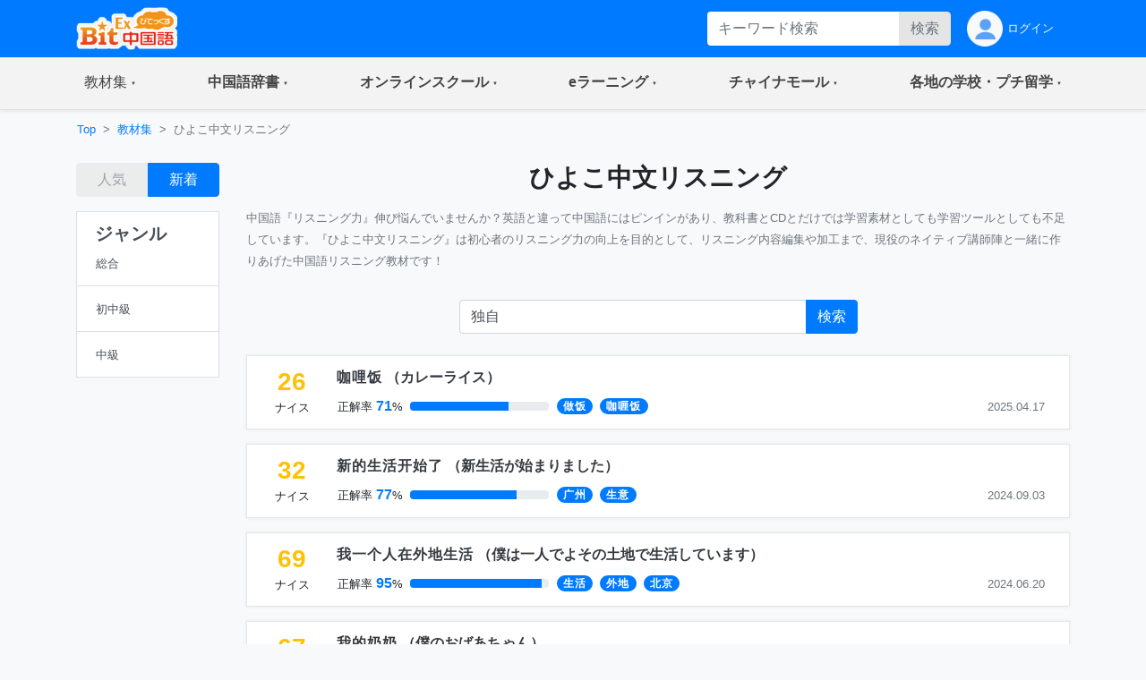

--- FILE ---
content_type: text/html;charset=utf-8
request_url: https://bitex-cn.com/?m=material&a=lowerhearingindex&search=Y&searchkeyword=%E7%8B%AC%E8%87%AA
body_size: 76790
content:
<!doctype html>
<html lang="ja">
<head>
  <meta charset="utf-8">
  <meta name="viewport" content="width=device-width, initial-scale=1, shrink-to-fit=no">
  <meta name="keywords" content="中国語,リスニング,ヒアリング,聞き流し,初心者,ひよこ中文リスニング">
  <meta name="Description" content="中国語『リスニング力』伸び悩んでいませんか？英語と違って中国語にはピンインがあり、教科書とCDだけでは学習素材としても学習ツールとしても不足しています。『ひよこ中文リスニング』は初心者のリスニング力の向上を目的として、リスニング内容編集や加工まで、現役のネイティブ講師陣と一緒に作りあげた中国語リスニング教材です！">
  <link rel="stylesheet" href="/Public/bootstrap-4.6.0/css/bootstrap.min.css">
  <link rel="stylesheet" href="/Public/css/bitex2022.css?v=20250819">
  <link rel="stylesheet" href="/Public/bootstrap-icons/bootstrap-icons.css">
  <script src="/Public/js/jquery/jquery-3.7.1.min.js"></script>
  <script src="/Public/bootstrap-4.6.0/js/bootstrap.bundle.min.js"></script>
  <script src="/Public/js/functions.js?v=20251015"></script>
  <title>ひよこ中文リスニング | 教材・文法集 - BitEx中国語</title>
<!-- Google tag (gtag.js) -->
<script async src="https://www.googletagmanager.com/gtag/js?id=G-6NFH8ZC44C"></script>
<script>
  window.dataLayer = window.dataLayer || [];
  function gtag(){dataLayer.push(arguments);}
  gtag('js', new Date());

  gtag('config', 'G-6NFH8ZC44C');
</script>
</head>
<body class="bg-light bg-content">
<!-- ヘッダー部 -->
<header>
  <!-- 最上部メニュー -->
  <nav class="nav navbar-dark bg-primary small">
    <div class="container-md d-flex justify-content-between">
    <!-- ロゴ -->
    <div class="">
      <a class="" href="./"><img class="img-fluid h-auto py-2" src="/Public/img2022/bitex-logo-h48.png" alt="びてっくす中国語"></a>
    </div>
    <div class="d-md-none text-center">
      <div class="float-right h-100">
        <table class="h-100">
          <tr>
            <td>
              <button class="navbar-toggler w-100 px-1" type="button" data-toggle="modal" data-target="#modal_topmenu" aria-controls="modal_topmenu" aria-expanded="false" aria-label="Modal navigation">
                <span class="navbar-toggler-icon"></span>
              </button>
              </td>
          </tr>
        </table>
      </div>
      <div class="float-right h-100">
        <table class="h-100">
          <tr>
            <td>
              <a href="" class="nav-link text-light" id="accountbtn_m" data-toggle="dropdown" aria-haspopup="true" aria-expanded="false">
                <table class="h-100">
                  <tr>
                    <td class="myicon"><img class="img-fluid" src="/Public/img2022/mypage_icon.png" alt="icon"/></td>
                  </tr>
                </table>
              </a>
              <!-- モバイル用　ドロップダウン -->
              <div class="dropdown-menu rounded-0 p-0 m-0 w-75" aria-labelledby="accountbtn_m">
<div class="p-1">
  <div class="px-1 py-2">
    <a href="./?m=index&a=login" class="px-1 text-dark">ログイン</a>
  </div>
</div>
              </div>
            <!-- end:モバイル用ドロップダウン -->

            </td>
          </tr>
        </table>
      </div>
    </div>
    <div class="d-none d-md-flex justify-content-right">
      <div class="">
<form method="get" class="form-inline h-100 py-1 float-right">
<input type="hidden" name="m" value="dic" />
<input type="hidden" name="a" value="search" />
          <div class="input-group w-100">
              <input name="dickeyword" class="form-control py-0 border-0" type="text" placeholder="キーワード検索">
            <div class="input-group-append">
              <button class="btn btn-secondary text-secondary py-0" type="submit">検索</button>
            </div>
          </div>
<input type="hidden" name="search" value="Y" />
<input type="hidden" name="showorder" value="" />
</form>
      </div>
      <div class="">
        <table class="h-100">
          <tr>
            <td>
              <a href="./?m=index&a=login" class="nav-link text-light h-100 py-0">
                <table class="h-100">
                  <tr>
                    <td class="myicon"><img class="img-fluid" src="/Public/img2022/mypage_icon.png" alt="icon"/></td>
                    <td class="pl-1">
ログイン
                    
                    </td>
                  </tr>
                </table>
              </a>
            </td>
          </tr>
        </table>
        
      </div>
    </div>
  </div>
  </nav>

  <!-- 右からのモーダル -->
  <div class="modal fade modal-right" id="modal_topmenu" tabindex="-1" role="dialog" aria-labelledby="modal_topmenu" aria-hidden="true">
    <div class="modal-dialog dialog-height-right" role="document">
      <div class="modal-content">
        <div class="modal-body p-0">

          <ul class="list-group list-group-flush">
            <li class="list-group-item p-0">
              <a class="nav-link px-3 py-3 text-dark" href="./"><span>トップページ</span></a>
            </li>
            <li class="list-group-item dropdown p-0">
              <a class="nav-link px-3 py-3 text-dark d-flex justify-content-between mytoggle" data-toggle="collapse" href="#collap_material" role="button" aria-expanded="false" aria-controls="collap_material">
                  <span>
                    教材・文法集
                  </span>
                <span class="sr-only">(current)</span>
              </a>
              <div class="collapse" id="collap_material">
                <div class="list-group list-group-flush">
                  <a class="list-group-item text-dark px-4 border-top" href="./?m=material&a=dailyindex">中国語会話</a>
                  <a class="list-group-item text-dark px-4" href="./?m=material&a=newshearingindex">リスニング「時事中文」</a>
                  <a class="list-group-item text-dark px-4" href="./?m=material&a=lowerhearingindex">ひよこ中文リスニング</a>
                  <a class="list-group-item text-dark px-4" href="./?m=material&a=songindex">中国語歌詞</a>
                  <a class="list-group-item text-dark px-4" href="./?m=material&a=grammarindex">中国語文法大全</a>
                  <a class="list-group-item text-dark px-4" href="./?m=essay">初めての超短文</a>
                  <a class="list-group-item text-dark px-4" href="./?m=material&a=specialindex">特集</a>
                </div>
              </div>
            </li>
            <li class="list-group-item p-0">
              <a class="nav-link px-3 py-3 text-dark d-flex justify-content-between mytoggle" data-toggle="collapse" href="#collap_dic" role="button" aria-expanded="false" aria-controls="collap_dic">
                <span>中国語辞書</span>
              </a>
              <div class="collapse" id="collap_dic">
                <div class="list-group list-group-flush">
                  <a class="list-group-item text-dark"href="./?m=dic">中国語辞書</a>
                  <a class="list-group-item text-dark"href="./?m=dic&a=duoyin">多音字学習辞書</a>
                  <a class="list-group-item text-dark"href="./?m=dic&a=simword">簡体字·繁体字対照表</a>
                  <a class="list-group-item text-dark"href="./?m=dic&a=cncalendar">中国の祝日・連休</a>
                  <a class="list-group-item text-dark"href="./?m=dic&a=fangyi&typeid=1">医療用語（常用編）</a>
                  <a class="list-group-item text-dark"href="./?m=dic&a=fangyi&typeid=2">新型コロナウイルス関連用語</a>
                </div>
              </div>
            </li>
            <li class="list-group-item p-0">
              <a class="nav-link px-3 py-3 text-dark d-flex justify-content-between mytoggle" data-toggle="collapse" href="#collapse_studyonline" role="button" aria-expanded="false" aria-controls="collapse_studyonline">
                <span>オンラインスクール</span>
              </a>
              <div class="collapse" id="collapse_studyonline">
                <div class="list-group list-group-flush">
                  <a class="list-group-item text-dark" href="./?m=studyonline">オンラインスクール</a>
                  <a class="list-group-item text-dark" href="./?m=studyonline&a=skill">担任制・講師</a>
                  <a class="list-group-item text-dark" href="./?m=studyonline&a=curriculum">教材・カリキュラム</a>
                  <a class="list-group-item text-dark" href="./?m=studyonline&a=introwithteacher">学習メソッド</a>
                  <a class="list-group-item text-dark" href="./?m=studyonline&a=price">料金プラン</a>
                  <a class="list-group-item text-dark" href="./?m=studyonline&a=flow">受講までの流れ</a>
                  <a class="list-group-item text-dark" href="./?m=studyonline&a=search">レッスン予約</a>
                  <a class="list-group-item text-dark" href="./?m=studyonline&a=levelintro">学習レベル表</a>
                  <a class="list-group-item text-dark" href="./?m=studyonline&a=company">法人研修サービス</a>
                  <a class="list-group-item text-dark" href="./?m=social">学習メモplus</a>
                  <a class="list-group-item text-dark" href="./?m=index&a=help">よくあるご質問</a>
                  <a class="list-group-item text-dark" href="./?m=teacheronline">网校教师招聘</a>
               </div>
              </div>
            </li>

            <li class="list-group-item p-0">
              <a class="nav-link px-3 py-3 text-dark d-flex justify-content-between mytoggle" data-toggle="collapse" href="#collapse_smachu" role="button" aria-expanded="false" aria-controls="collapse_smachu">
                <span>eラーニング</span>
              </a>
              <div class="collapse" id="collapse_smachu">
                <div class="list-group list-group-flush">
                  <a class="list-group-item text-dark" href="./?m=smachu">スマチュTOP</a>
                  <a class="list-group-item text-dark" href="./?m=smachu&a=mainguide">チュートリアル</a>
                  <a class="list-group-item text-dark" href="./?m=smachu&a=intro">メソッド</a>
                  <a class="list-group-item text-dark" href="./?m=smachu&a=myplan">ログイン</a>
               </div>
              </div>
            </li>
            <li class="list-group-item p-0">
              <a class="nav-link px-3 py-3 text-dark d-flex justify-content-between mytoggle" data-toggle="collapse" href="#collapse_shop" role="button" aria-expanded="false" aria-controls="collapse_shop">
                <span>チャイナモール</span>
              </a>
              <div class="collapse" id="collapse_shop">
                <div class="list-group list-group-flush">
                  <a class="list-group-item text-dark" href="./?m=shop">チャイナモール</a>
                  <a class="list-group-item text-dark" href="./?m=shop&a=productlist&producttypeid=1">レッスンチケット</a>
                  <a class="list-group-item text-dark" href="./?m=shop&a=productlist&producttypeid=2">入門&初級教材</a>
                  <a class="list-group-item text-dark" href="./?m=shop&a=productlist&producttypeid=3">中級教材</a>
                  <a class="list-group-item text-dark" href="./?m=shop&a=productlist&producttypeid=4">上級教材</a>
                  <a class="list-group-item text-dark" href="./?m=shop&a=productlist&producttypeid=5">中国現代文学</a>
                  <a class="list-group-item text-dark" href="./?m=shop&a=productlist&producttypeid=6">中国語翻訳版</a>
                  <a class="list-group-item text-dark" href="./?m=shop&a=productlist&producttypeid=7">子ども中国語</a>
                  <a class="list-group-item text-dark" href="./?m=shop&a=productlist&producttypeid=9">CD・DVD</a>
                  <a class="list-group-item text-dark" href="./?m=shop&a=productlist&producttypeid=10">HSK検定</a>
                </div>
              </div>
            </li>
            <li class="list-group-item p-0">
              <a class="nav-link px-3 py-3 text-dark d-flex justify-content-between mytoggle" data-toggle="collapse" href="#collapse_studyabroad" role="button" aria-expanded="false" aria-controls="collapse_studyabroad">
                <span>各地の学校・プチ留学</span>
              </a>
              <div class="collapse" id="collapse_studyabroad">
                <div class="list-group list-group-flush">
                  <a href="./?m=studyabroad" class="list-group-item text-dark">各地の学校・プチ留学</a>
                  <a href="./?m=studyabroad&a=nagoyaindex" class="list-group-item text-dark">名古屋校</a>
                  <a href="./?m=studyabroad&a=ikbindex" class="list-group-item text-dark">池袋校</a>
                  <a href="./?m=studyabroad&a=pandaindex" class="list-group-item text-dark">杭州校</a>
                  <a href="./?m=studyabroad&a=hzindex" class="list-group-item text-dark">杭州プチ留学</a>
                  <a href="./?m=studyabroad&a=shindex" class="list-group-item text-dark">上海プチ留学</a>
                </div>
              </div>
            </li>
          </ul>
        </div>
      </div>
    </div>
  </div>

  <!-- ナビゲーションバー  グローバルナビ1-->
  <nav class="navbar navbar-expand-md navbar-light bg-light border-bottom p-0 shadow-sm">
    <div class="container p-0">
      <div class="collapse navbar-collapse" id="navbarNavDropdown">
        <ul class="navbar-nav w-100 justify-content-between">
          <li class="nav-item dropdown">
            <a class="nav-link px-4 py-3 mytoggle-gmenu" href="#" id="navbarDropdownMenuLink_material" role="button"
              data-toggle="dropdown" aria-haspopup="true" aria-expanded="false">
                <span class="">教材集</span><span class="sr-only">(current)</span>
            </a>
            <div class="dropdown-menu rounded-0 p-0" aria-labelledby="navbarDropdownMenuLink_material">
              <span class="dropdown-item font-weight-bold text-primary bg-light border-bottom pl-3 py-2">教材・文法集</span>
              <a class="dropdown-item border-bottom py-2" href="./?m=material&a=dailyindex">中国語会話</a>
              <a class="dropdown-item border-bottom py-2" href="./?m=material&a=newshearingindex">リスニング「時事中文」</a>
              <a class="dropdown-item border-bottom py-2" href="./?m=material&a=lowerhearingindex">ひよこ中文リスニング</a>
              <a class="dropdown-item border-bottom py-2" href="./?m=material&a=songindex">中国語歌詞</a>
              <a class="dropdown-item border-bottom py-2" href="./?m=material&a=grammarindex">中国語文法大全</a>
              <a class="dropdown-item border-bottom py-2" href="./?m=essay">初めての超短文</a>
              <a class="dropdown-item border-bottom py-2" href="./?m=material&a=specialindex">特集</a>
            </div>
          </li>
           <li class="nav-item dropdown">
            <a class="nav-link px-4 py-3 mytoggle-gmenu" href="#" id="navbarDropdownMenuLink_dic" role="button"
              data-toggle="dropdown" aria-haspopup="true" aria-expanded="false">
                <span class="font-weight-bold">中国語辞書</span><span class="sr-only">(current)</span>
            </a>
            <div class="dropdown-menu rounded-0 p-0" aria-labelledby="navbarDropdownMenuLink_dic">
              <a class="dropdown-item border-bottom py-2" href="./?m=dic">中国語辞書</a>
              <a class="dropdown-item border-bottom py-2" href="./?m=dic&a=duoyin">多音字学習辞書</a>
              <a class="dropdown-item border-bottom py-2" href="./?m=dic&a=simword">簡体字·繁体字対照表</a>
              <a class="dropdown-item border-bottom py-2" href="./?m=dic&a=cncalendar">中国の祝日・連休</a>
              <a class="dropdown-item border-bottom py-2" href="./?m=dic&a=fangyi&typeid=1">医療用語（常用編）</a>
              <a class="dropdown-item border-bottom py-2" href="./?m=dic&a=fangyi&typeid=2">新型コロナウイルス関連用語</a>
            </div>
          </li>
           <li class="nav-item dropdown">
            <a class="nav-link px-4 py-3 mytoggle-gmenu" href="#" id="navbarDropdownMenuLink_studyonline" role="button"
              data-toggle="dropdown" aria-haspopup="true" aria-expanded="false">
                <span class="font-weight-bold">オンラインスクール</span><span class="sr-only">(current)</span>
            </a>
            <div class="dropdown-menu rounded-0 p-0" aria-labelledby="navbarDropdownMenuLink_studyonline">
              <a class="dropdown-item border-bottom py-2" href="./?m=studyonline">オンラインスクール</a>
              <a class="dropdown-item border-bottom py-2" href="./?m=studyonline&a=skill">担任制・講師</a>
              <a class="dropdown-item border-bottom py-2" href="./?m=studyonline&a=curriculum">教材・カリキュラム</a>
              <a class="dropdown-item border-bottom py-2" href="./?m=studyonline&a=introwithteacher">学習メソッド</a>
              <a class="dropdown-item border-bottom py-2" href="./?m=studyonline&a=price">料金プラン</a>
              <a class="dropdown-item border-bottom py-2" href="./?m=studyonline&a=flow">受講までの流れ</a>
              <a class="dropdown-item border-bottom py-2" href="./?m=studyonline&a=search">レッスン予約</a>
              <a class="dropdown-item border-bottom py-2" href="./?m=studyonline&a=levelintro">学習レベル表</a>
              <a class="dropdown-item border-bottom py-2" href="./?m=studyonline&a=company">法人研修サービス</a>
              <a class="dropdown-item border-bottom py-2" href="./?m=social">学習メモplus</a>
              <a class="dropdown-item border-bottom py-2" href="./?m=index&a=help">よくあるご質問</a>
              <a class="dropdown-item border-bottom py-2" href="./?m=teacheronline">网校教师招聘</a>
            </div>
          </li>
           <li class="nav-item dropdown">
            <a class="nav-link px-4 py-3 mytoggle-gmenu" href="#" id="navbarDropdownMenuLink_smachu" role="button"
              data-toggle="dropdown" aria-haspopup="true" aria-expanded="false">
                <span class="font-weight-bold">eラーニング</span><span class="sr-only">(current)</span>
            </a>
            <div class="dropdown-menu rounded-0 p-0" aria-labelledby="navbarDropdownMenuLink_smachu">
                <a class="dropdown-item border-bottom py-2" href="./?m=smachu">スマチュTOP</a>
                <a class="dropdown-item border-bottom py-2" href="./?m=smachu&a=mainguide">チュートリアル</a>
                <a class="dropdown-item border-bottom py-2" href="./?m=smachu&a=intro">メソッド</a>
                <a class="dropdown-item border-bottom py-2" href="./?m=smachu&a=myplan">ログイン</a>
            </div>
          </li>
           <li class="nav-item dropdown">
            <a class="nav-link px-4 py-3 mytoggle-gmenu" href="#" id="navbarDropdownMenuLink_shop" role="button"
              data-toggle="dropdown" aria-haspopup="true" aria-expanded="false">
                <span class="font-weight-bold">チャイナモール</span><span class="sr-only">(current)</span>
            </a>
            <div class="dropdown-menu rounded-0 p-0" aria-labelledby="navbarDropdownMenuLink_shop">
              <a class="dropdown-item border-bottom py-2" href="./?m=shop">チャイナモール</a>
              <a class="dropdown-item border-bottom py-2" href="./?m=shop&a=productlist&producttypeid=1">レッスンチケット</a>
              <a class="dropdown-item border-bottom py-2" href="./?m=shop&a=productlist&producttypeid=2">入門&初級教材</a>
              <a class="dropdown-item border-bottom py-2" href="./?m=shop&a=productlist&producttypeid=3">中級教材</a>
              <a class="dropdown-item border-bottom py-2" href="./?m=shop&a=productlist&producttypeid=4">上級教材</a>
              <a class="dropdown-item border-bottom py-2" href="./?m=shop&a=productlist&producttypeid=5">中国現代文学</a>
              <a class="dropdown-item border-bottom py-2" href="./?m=shop&a=productlist&producttypeid=6">中国語翻訳版</a>
              <a class="dropdown-item border-bottom py-2" href="./?m=shop&a=productlist&producttypeid=7">子ども中国語</a>
              <a class="dropdown-item border-bottom py-2" href="./?m=shop&a=productlist&producttypeid=9">CD・DVD</a>
              <a class="dropdown-item border-bottom py-2" href="./?m=shop&a=productlist&producttypeid=10">HSK検定</a>
            </div>
          </li>
           <li class="nav-item dropdown">
            <a class="nav-link px-4 py-3 mytoggle-gmenu" href="#" id="navbarDropdownMenuLink_studyabroad" role="button"
              data-toggle="dropdown" aria-haspopup="true" aria-expanded="false">
                <span class="font-weight-bold">各地の学校・プチ留学</span><span class="sr-only">(current)</span>
            </a>
            <div class="dropdown-menu rounded-0 p-0" aria-labelledby="navbarDropdownMenuLink_studyabroad">
              <a class="dropdown-item border-bottom py-2" href="./?m=studyabroad">各地の学校・プチ留学</a>
              <a class="dropdown-item border-bottom py-2" href="./?m=studyabroad&a=nagoyaindex">名古屋校</a>
              <a class="dropdown-item border-bottom py-2" href="./?m=studyabroad&a=ikbindex">池袋校</a>
              <a class="dropdown-item border-bottom py-2" href="./?m=studyabroad&a=pandaindex">杭州校</a>
              <a class="dropdown-item border-bottom py-2" href="./?m=studyabroad&a=hzindex">杭州プチ留学</a>
              <a class="dropdown-item border-bottom py-2" href="./?m=studyabroad&a=shindex">上海プチ留学</a>
             </div>
          </li>
        </ul>
      </div>
    </div>
  </nav>
</header>
  <div class="container-md p-0">
    <!-- パンくずリスト -->
    <ol class="d-none d-md-flex breadcrumb mb-0 bg-md-content small">
      <li class="breadcrumb-item"><a href="./">Top</a></li>
      <li class="breadcrumb-item"><a href="./?m=material">教材集</a></li>
      <li class="breadcrumb-item active">ひよこ中文リスニング</li>
    </ol>
    <!-- md以上、ジャンルカラム -->
    <div class="row w-100 mx-0">
  <div class="d-none d-md-block col-md-3 col-lg-2 py-3">
    <div class="row pb-3">
      <div class="col-md-12 text-center">
        <div class="btn-group w-100">
          <button type="button" class="btn btn-secondary text-secondary disabled" onclick="location.href='./?m=material&a=lowerhearingindex&lowerhearinglevel=&search=Y&searchkeyword=独自&showorder=hot'">人気</button>
          <button type="button" class="btn btn-primary" onclick="location.href='./?m=material&a=lowerhearingindex&lowerhearinglevel=&search=Y&searchkeyword=独自'">新着</button>
        </div>
      </div>
    </div>
    <div class="row">
      <div class="col-12">
        <div class="list-group text-dark rounded-0">
          <a href="./?m=material&a=lowerhearingindex" class="list-group-item list-group-item-action">
            <h5 class="font-weight-bold">ジャンル</h5>
            <table class="w-100">
              <tr>
                <td>
                  <small>総合</small>
                </td>
                <td class="text-right text-primary"></td>
              </tr>
            </table>
          </a>
          <a href="./?m=material&a=lowerhearingindex&lowerhearinglevel=1" class="list-group-item list-group-item-action">
            <table class="w-100">
              <tr>
                <td>
                  <small>初中級</small>
                </td>
                <td class="text-right text-primary"></td>
              </tr>
            </table>
          </a>
          <a href="./?m=material&a=lowerhearingindex&lowerhearinglevel=2" class="list-group-item list-group-item-action">
            <table class="w-100">
              <tr>
                <td>
                  <small>中級</small>
                </td>
                <td class="text-right text-primary"></td>
              </tr>
            </table>
          </a>
        </div>
      </div>
    </div>
  </div>
      <div class="col-12 col-md-9 col-lg-10 px-0">

        <!-- メイン部 -->
        <main class="">

          <!-- セクション1 -->
          <section class="row w-100 pt-3 mx-0 bg-white bg-md-content border-bottom border-md-0">
            <div class="col-12">

              <!-- バナー -->
              <h3 class="text-center font-weight-bold">ひよこ中文リスニング</h3>

              <p class="text-secondary py-2"><small>中国語『リスニング力』伸び悩んでいませんか？英語と違って中国語にはピンインがあり、教科書とCDとだけでは学習素材としても学習ツールとしても不足しています。『ひよこ中文リスニング』は初心者のリスニング力の向上を目的として、リスニング内容編集や加工まで、現役のネイティブ講師陣と一緒に作りあげた中国語リスニング教材です！</small></p>
            </div>
            <div class="col-12">
<form method="get">
<input type="hidden" name="m" value="material" />
<input type="hidden" name="a" value="lowerhearingindex" />
                <div class="row w-100 mx-0 pb-3 pb-md-0 pt-0 pt-md-2">
                  <div class="col-12 d-flex justify-content-center">
                    <div class="input-group w-lg-50 px-md-0">
                      <input name="searchkeyword" class="form-control py-0 pr-0" type="text" placeholder="ひよこ中文リスニング" value="独自">
                      <div class="input-group-append">
                        <button class="btn btn-primary text-white py-0" type="submit">
                          <span class="d-md-none">
                            <i class="bi bi-search"></i>
                          </span>
                          <span class="d-none d-md-inline">検索</span>
                        </button>
                      </div>
                    </div>
                  </div>
                </div>
<input type="hidden" name="search" value="Y" />
</form>
             </div>
         </section>
          <section class="row w-100 mx-0 bg-white bg-md-light border-bottom border-md-0">
<div class="col-12">
  <div class="d-md-none">
    <div class="row py-2">
      <div class="col-12 d-flex justify-content-between">
        <div class="w-50">
          <button class="btn btn-link dropdown-toggle pl-0 font-weight-bold" type="button" id="dropdownMenuButton" data-toggle="modal" data-target="#exampleModal2">ジャンル</button>
          <div class="modal fade" id="exampleModal2" tabindex="-1" aria-labelledby="exampleModal2Label" aria-hidden="true">
            <div class="modal-dialog">
              <div class="modal-content">
                <div class="modal-header py-1 justify-content-end">
                  <div class="d-block">
                    <button type="button" class="btn btn-link pr-0" data-dismiss="modal" aria-label="Close">
                      <span class="text-primary">閉じる</span>
                    </button>
                  </div>
                </div>
                <div class="modal-body p-0 list-group list-group-flush">
                  <div class="list-group-item">
                    <a class="d-block text-dark small font-weight-bold" href="./?m=material&a=lowerhearingindex">
                      <table class="w-100 h-100">
                        <tr>
                          <td>
                            <span>すべてのジャンル(総合)</span>
                          </td>
                          <td class="text-right text-primary"></td>
                        </tr>
                      </table>
                    </a>
                  </div>
                  <div class="list-group-item">
                    <a class="text-dark small font-weight-bold" href="./?m=material&a=lowerhearingindex&lowerhearinglevel=1">
                      <table class="w-100 h-100">
                        <tr>
                          <td>
                            <span>初中級</span>
                          </td>
                          <td class="text-right text-primary"></td>
                        </tr>
                      </table>
                    </a>
                  </div>
                  <div class="list-group-item">
                    <a class="text-dark small font-weight-bold" href="./?m=material&a=lowerhearingindex&lowerhearinglevel=2">
                      <table class="w-100 h-100">
                        <tr>
                          <td>
                            <span>中級</span>
                          </td>
                          <td class="text-right text-primary"></td>
                        </tr>
                      </table>
                    </a>
                  </div>
                </div>
              </div>
            </div>
          </div>
        </div>
        <div class="text-right w-50">
          <div class="btn-group w-75">
  <button type="button" class="btn btn-secondary text-secondary disabled" onclick="location.href='./?m=material&a=lowerhearingindex&lowerhearinglevel=&search=Y&searchkeyword=独自&showorder=hot'">人気</button>
  <button type="button" class="btn btn-primary" onclick="location.href='./?m=material&a=lowerhearingindex&lowerhearinglevel=&search=Y&searchkeyword=独自'">新着</button>
          </div>
        </div>
      </div>
    </div>
  </div>
</div>
          </section>
          <section class="row w-100 mx-0 py-2">
            <div class="col-12">
              <div class="border rounded bg-white border-md-0 bg-md-transparent mt-2 shadow-sm-sp">
                <div class="border-0 border-md bg-tansparent bg-md-white my-0 my-md-3 shadow-sm-pc">
                  <table class="table table-borderless m-0 ">
                    <tbody>
                      <tr>
                        <td class="text-center px-4" width="100">
                          <div>
                            <h3 class="font-weight-bold text-warning m-0">26</h3>
                            <small>ナイス</small>
                          </div>
                        </td>
                        <td class="align-middle pl-0">
                          <div class="d-flex align-content-between flex-wrap">
                            <div class="font-weight-bold w-100 pb-1"><a class="text-dark" href="./?m=material&a=lowerhearingdetail&lowerhearingid=1056"><span class="zh_font" lang="zh">咖哩饭</span> （<span class="">カレーライス</span>）</a></div>
                            <div class="row w-100 pt-1">
                              <div class="col-12 col-md-9 pr-0">
                                <div class="row px-3">
                                  <div class="col-12 col-md-7 col-lg-5 px-0">
                                    <table class="w-100 h-100">
                                      <tr>
                                        <td class="p-0 align-middle text-nowrap">
                                          <small>正解率</small><span class="font-weight-bold text-primary pl-1">71</span><small>%</small>
                                        </td>
                                        <td class="p-0 w-100 pl-2 pr-0 pr-md-2 align-middle">
                                          <div class="progress">
                                            <div class="progress-bar h-100" role="progressbar" style="width: 71%" aria-valuenow="71" aria-valuemin="0" aria-valuemax="100"></div>
                                          </div>
                                        </td>
                                      </tr>
                                    </table>
                                  </div>
                                  <div class="col-12 col-md-5 col-lg-7 px-0 mt-1 mt-md-0">
                                    <table class="h-100">
                                      <tr>
                                        <td class="h-100 p-0 d-flex align-items-center">
	<a class="d-block h-100 mr-2 d-flex align-items-center" href="./?m=material&a=lowerhearingindex&search=Y&searchkeyword=%E5%81%9A%E9%A5%AD"><span class="badge badge-pill badge-primary d-block zh_font" lang="zh">做饭</span></a>
	<a class="d-block h-100 mr-2 d-flex align-items-center" href="./?m=material&a=lowerhearingindex&search=Y&searchkeyword=%E5%92%96%E5%96%B1%E9%A5%AD"><span class="badge badge-pill badge-primary d-block zh_font" lang="zh">咖喱饭</span></a>
                                        </td>
                                      </tr>
                                    </table>
                                  </div>
                                </div>
                              </div>
                              <div class="col-12 col-md-3 pr-0 text-right">
                                <small class="text-secondary">2025.04.17</small>
                              </div>
                            </div>
                          </div>
                        </td>
                        <td class="d-md-none align-middle pl-1">
                          <a href="./?m=material&a=lowerhearingdetail&lowerhearingid=1056" class="svg_arrow"></a> 
                        </td>
                      </tr>
                    </tbody>
                  </table>
                </div>
                <div class="d-block d-md-none border-top bg-white mx-2 p-0"></div>
                <div class="border-0 border-md bg-tansparent bg-md-white my-0 my-md-3 shadow-sm-pc">
                  <table class="table table-borderless m-0 ">
                    <tbody>
                      <tr>
                        <td class="text-center px-4" width="100">
                          <div>
                            <h3 class="font-weight-bold text-warning m-0">32</h3>
                            <small>ナイス</small>
                          </div>
                        </td>
                        <td class="align-middle pl-0">
                          <div class="d-flex align-content-between flex-wrap">
                            <div class="font-weight-bold w-100 pb-1"><a class="text-dark" href="./?m=material&a=lowerhearingdetail&lowerhearingid=995"><span class="zh_font" lang="zh">新的生活开始了</span> （<span class="">新生活が始まりました</span>）</a></div>
                            <div class="row w-100 pt-1">
                              <div class="col-12 col-md-9 pr-0">
                                <div class="row px-3">
                                  <div class="col-12 col-md-7 col-lg-5 px-0">
                                    <table class="w-100 h-100">
                                      <tr>
                                        <td class="p-0 align-middle text-nowrap">
                                          <small>正解率</small><span class="font-weight-bold text-primary pl-1">77</span><small>%</small>
                                        </td>
                                        <td class="p-0 w-100 pl-2 pr-0 pr-md-2 align-middle">
                                          <div class="progress">
                                            <div class="progress-bar h-100" role="progressbar" style="width: 77%" aria-valuenow="77" aria-valuemin="0" aria-valuemax="100"></div>
                                          </div>
                                        </td>
                                      </tr>
                                    </table>
                                  </div>
                                  <div class="col-12 col-md-5 col-lg-7 px-0 mt-1 mt-md-0">
                                    <table class="h-100">
                                      <tr>
                                        <td class="h-100 p-0 d-flex align-items-center">
	<a class="d-block h-100 mr-2 d-flex align-items-center" href="./?m=material&a=lowerhearingindex&search=Y&searchkeyword=%E5%B9%BF%E5%B7%9E"><span class="badge badge-pill badge-primary d-block zh_font" lang="zh">广州</span></a>
	<a class="d-block h-100 mr-2 d-flex align-items-center" href="./?m=material&a=lowerhearingindex&search=Y&searchkeyword=%E7%94%9F%E6%84%8F"><span class="badge badge-pill badge-primary d-block zh_font" lang="zh">生意</span></a>
                                        </td>
                                      </tr>
                                    </table>
                                  </div>
                                </div>
                              </div>
                              <div class="col-12 col-md-3 pr-0 text-right">
                                <small class="text-secondary">2024.09.03</small>
                              </div>
                            </div>
                          </div>
                        </td>
                        <td class="d-md-none align-middle pl-1">
                          <a href="./?m=material&a=lowerhearingdetail&lowerhearingid=995" class="svg_arrow"></a> 
                        </td>
                      </tr>
                    </tbody>
                  </table>
                </div>
                <div class="d-block d-md-none border-top bg-white mx-2 p-0"></div>
                <div class="border-0 border-md bg-tansparent bg-md-white my-0 my-md-3 shadow-sm-pc">
                  <table class="table table-borderless m-0 ">
                    <tbody>
                      <tr>
                        <td class="text-center px-4" width="100">
                          <div>
                            <h3 class="font-weight-bold text-warning m-0">69</h3>
                            <small>ナイス</small>
                          </div>
                        </td>
                        <td class="align-middle pl-0">
                          <div class="d-flex align-content-between flex-wrap">
                            <div class="font-weight-bold w-100 pb-1"><a class="text-dark" href="./?m=material&a=lowerhearingdetail&lowerhearingid=974"><span class="zh_font" lang="zh">我一个人在外地生活</span> （<span class="">僕は一人でよその土地で生活しています</span>）</a></div>
                            <div class="row w-100 pt-1">
                              <div class="col-12 col-md-9 pr-0">
                                <div class="row px-3">
                                  <div class="col-12 col-md-7 col-lg-5 px-0">
                                    <table class="w-100 h-100">
                                      <tr>
                                        <td class="p-0 align-middle text-nowrap">
                                          <small>正解率</small><span class="font-weight-bold text-primary pl-1">95</span><small>%</small>
                                        </td>
                                        <td class="p-0 w-100 pl-2 pr-0 pr-md-2 align-middle">
                                          <div class="progress">
                                            <div class="progress-bar h-100" role="progressbar" style="width: 95%" aria-valuenow="95" aria-valuemin="0" aria-valuemax="100"></div>
                                          </div>
                                        </td>
                                      </tr>
                                    </table>
                                  </div>
                                  <div class="col-12 col-md-5 col-lg-7 px-0 mt-1 mt-md-0">
                                    <table class="h-100">
                                      <tr>
                                        <td class="h-100 p-0 d-flex align-items-center">
	<a class="d-block h-100 mr-2 d-flex align-items-center" href="./?m=material&a=lowerhearingindex&search=Y&searchkeyword=%E7%94%9F%E6%B4%BB"><span class="badge badge-pill badge-primary d-block zh_font" lang="zh">生活</span></a>
	<a class="d-block h-100 mr-2 d-flex align-items-center" href="./?m=material&a=lowerhearingindex&search=Y&searchkeyword=%E5%A4%96%E5%9C%B0"><span class="badge badge-pill badge-primary d-block zh_font" lang="zh">外地</span></a>
	<a class="d-block h-100 mr-2 d-flex align-items-center" href="./?m=material&a=lowerhearingindex&search=Y&searchkeyword=%E5%8C%97%E4%BA%AC"><span class="badge badge-pill badge-primary d-block zh_font" lang="zh">北京</span></a>
                                        </td>
                                      </tr>
                                    </table>
                                  </div>
                                </div>
                              </div>
                              <div class="col-12 col-md-3 pr-0 text-right">
                                <small class="text-secondary">2024.06.20</small>
                              </div>
                            </div>
                          </div>
                        </td>
                        <td class="d-md-none align-middle pl-1">
                          <a href="./?m=material&a=lowerhearingdetail&lowerhearingid=974" class="svg_arrow"></a> 
                        </td>
                      </tr>
                    </tbody>
                  </table>
                </div>
                <div class="d-block d-md-none border-top bg-white mx-2 p-0"></div>
                <div class="border-0 border-md bg-tansparent bg-md-white my-0 my-md-3 shadow-sm-pc">
                  <table class="table table-borderless m-0 ">
                    <tbody>
                      <tr>
                        <td class="text-center px-4" width="100">
                          <div>
                            <h3 class="font-weight-bold text-warning m-0">67</h3>
                            <small>ナイス</small>
                          </div>
                        </td>
                        <td class="align-middle pl-0">
                          <div class="d-flex align-content-between flex-wrap">
                            <div class="font-weight-bold w-100 pb-1"><a class="text-dark" href="./?m=material&a=lowerhearingdetail&lowerhearingid=947"><span class="zh_font" lang="zh">我的奶奶</span> （<span class="">僕のおばあちゃん</span>）</a></div>
                            <div class="row w-100 pt-1">
                              <div class="col-12 col-md-9 pr-0">
                                <div class="row px-3">
                                  <div class="col-12 col-md-7 col-lg-5 px-0">
                                    <table class="w-100 h-100">
                                      <tr>
                                        <td class="p-0 align-middle text-nowrap">
                                          <small>正解率</small><span class="font-weight-bold text-primary pl-1">91</span><small>%</small>
                                        </td>
                                        <td class="p-0 w-100 pl-2 pr-0 pr-md-2 align-middle">
                                          <div class="progress">
                                            <div class="progress-bar h-100" role="progressbar" style="width: 91%" aria-valuenow="91" aria-valuemin="0" aria-valuemax="100"></div>
                                          </div>
                                        </td>
                                      </tr>
                                    </table>
                                  </div>
                                  <div class="col-12 col-md-5 col-lg-7 px-0 mt-1 mt-md-0">
                                    <table class="h-100">
                                      <tr>
                                        <td class="h-100 p-0 d-flex align-items-center">
	<a class="d-block h-100 mr-2 d-flex align-items-center" href="./?m=material&a=lowerhearingindex&search=Y&searchkeyword=%E5%A5%B6%E5%A5%B6"><span class="badge badge-pill badge-primary d-block zh_font" lang="zh">奶奶</span></a>
	<a class="d-block h-100 mr-2 d-flex align-items-center" href="./?m=material&a=lowerhearingindex&search=Y&searchkeyword=%E8%81%8A%E5%A4%A9"><span class="badge badge-pill badge-primary d-block zh_font" lang="zh">聊天</span></a>
                                        </td>
                                      </tr>
                                    </table>
                                  </div>
                                </div>
                              </div>
                              <div class="col-12 col-md-3 pr-0 text-right">
                                <small class="text-secondary">2024.03.19</small>
                              </div>
                            </div>
                          </div>
                        </td>
                        <td class="d-md-none align-middle pl-1">
                          <a href="./?m=material&a=lowerhearingdetail&lowerhearingid=947" class="svg_arrow"></a> 
                        </td>
                      </tr>
                    </tbody>
                  </table>
                </div>
                <div class="d-block d-md-none border-top bg-white mx-2 p-0"></div>
                <div class="border-0 border-md bg-tansparent bg-md-white my-0 my-md-3 shadow-sm-pc">
                  <table class="table table-borderless m-0 ">
                    <tbody>
                      <tr>
                        <td class="text-center px-4" width="100">
                          <div>
                            <h3 class="font-weight-bold text-warning m-0">51</h3>
                            <small>ナイス</small>
                          </div>
                        </td>
                        <td class="align-middle pl-0">
                          <div class="d-flex align-content-between flex-wrap">
                            <div class="font-weight-bold w-100 pb-1"><a class="text-dark" href="./?m=material&a=lowerhearingdetail&lowerhearingid=874"><span class="zh_font" lang="zh">独自旅行</span> （<span class="">１人旅</span>）</a></div>
                            <div class="row w-100 pt-1">
                              <div class="col-12 col-md-9 pr-0">
                                <div class="row px-3">
                                  <div class="col-12 col-md-7 col-lg-5 px-0">
                                    <table class="w-100 h-100">
                                      <tr>
                                        <td class="p-0 align-middle text-nowrap">
                                          <small>正解率</small><span class="font-weight-bold text-primary pl-1">93</span><small>%</small>
                                        </td>
                                        <td class="p-0 w-100 pl-2 pr-0 pr-md-2 align-middle">
                                          <div class="progress">
                                            <div class="progress-bar h-100" role="progressbar" style="width: 93%" aria-valuenow="93" aria-valuemin="0" aria-valuemax="100"></div>
                                          </div>
                                        </td>
                                      </tr>
                                    </table>
                                  </div>
                                  <div class="col-12 col-md-5 col-lg-7 px-0 mt-1 mt-md-0">
                                    <table class="h-100">
                                      <tr>
                                        <td class="h-100 p-0 d-flex align-items-center">
	<a class="d-block h-100 mr-2 d-flex align-items-center" href="./?m=material&a=lowerhearingindex&search=Y&searchkeyword=%E6%97%85%E8%A1%8C"><span class="badge badge-pill badge-primary d-block zh_font" lang="zh">旅行</span></a>
	<a class="d-block h-100 mr-2 d-flex align-items-center" href="./?m=material&a=lowerhearingindex&search=Y&searchkeyword=%E8%BD%BB%E6%9D%BE"><span class="badge badge-pill badge-primary d-block zh_font" lang="zh">轻松</span></a>
	<a class="d-block h-100 mr-2 d-flex align-items-center" href="./?m=material&a=lowerhearingindex&search=Y&searchkeyword=%E7%8B%AC%E8%87%AA"><span class="badge badge-pill badge-primary d-block zh_font" lang="zh">独自</span></a>
                                        </td>
                                      </tr>
                                    </table>
                                  </div>
                                </div>
                              </div>
                              <div class="col-12 col-md-3 pr-0 text-right">
                                <small class="text-secondary">2023.06.29</small>
                              </div>
                            </div>
                          </div>
                        </td>
                        <td class="d-md-none align-middle pl-1">
                          <a href="./?m=material&a=lowerhearingdetail&lowerhearingid=874" class="svg_arrow"></a> 
                        </td>
                      </tr>
                    </tbody>
                  </table>
                </div>
                <div class="d-block d-md-none border-top bg-white mx-2 p-0"></div>
                <div class="border-0 border-md bg-tansparent bg-md-white my-0 my-md-3 shadow-sm-pc">
                  <table class="table table-borderless m-0 ">
                    <tbody>
                      <tr>
                        <td class="text-center px-4" width="100">
                          <div>
                            <h3 class="font-weight-bold text-warning m-0">89</h3>
                            <small>ナイス</small>
                          </div>
                        </td>
                        <td class="align-middle pl-0">
                          <div class="d-flex align-content-between flex-wrap">
                            <div class="font-weight-bold w-100 pb-1"><a class="text-dark" href="./?m=material&a=lowerhearingdetail&lowerhearingid=832"><span class="zh_font" lang="zh">我的奶奶</span> （<span class="">私のおばあちゃん</span>）</a></div>
                            <div class="row w-100 pt-1">
                              <div class="col-12 col-md-9 pr-0">
                                <div class="row px-3">
                                  <div class="col-12 col-md-7 col-lg-5 px-0">
                                    <table class="w-100 h-100">
                                      <tr>
                                        <td class="p-0 align-middle text-nowrap">
                                          <small>正解率</small><span class="font-weight-bold text-primary pl-1">96</span><small>%</small>
                                        </td>
                                        <td class="p-0 w-100 pl-2 pr-0 pr-md-2 align-middle">
                                          <div class="progress">
                                            <div class="progress-bar h-100" role="progressbar" style="width: 96%" aria-valuenow="96" aria-valuemin="0" aria-valuemax="100"></div>
                                          </div>
                                        </td>
                                      </tr>
                                    </table>
                                  </div>
                                  <div class="col-12 col-md-5 col-lg-7 px-0 mt-1 mt-md-0">
                                    <table class="h-100">
                                      <tr>
                                        <td class="h-100 p-0 d-flex align-items-center">
	<a class="d-block h-100 mr-2 d-flex align-items-center" href="./?m=material&a=lowerhearingindex&search=Y&searchkeyword=%E5%BC%80%E6%9C%97"><span class="badge badge-pill badge-primary d-block zh_font" lang="zh">开朗</span></a>
	<a class="d-block h-100 mr-2 d-flex align-items-center" href="./?m=material&a=lowerhearingindex&search=Y&searchkeyword=%E5%A5%B6%E5%A5%B6"><span class="badge badge-pill badge-primary d-block zh_font" lang="zh">奶奶</span></a>
	<a class="d-block h-100 mr-2 d-flex align-items-center" href="./?m=material&a=lowerhearingindex&search=Y&searchkeyword=%E6%98%A5%E8%8A%82"><span class="badge badge-pill badge-primary d-block zh_font" lang="zh">春节</span></a>
                                        </td>
                                      </tr>
                                    </table>
                                  </div>
                                </div>
                              </div>
                              <div class="col-12 col-md-3 pr-0 text-right">
                                <small class="text-secondary">2023.02.02</small>
                              </div>
                            </div>
                          </div>
                        </td>
                        <td class="d-md-none align-middle pl-1">
                          <a href="./?m=material&a=lowerhearingdetail&lowerhearingid=832" class="svg_arrow"></a> 
                        </td>
                      </tr>
                    </tbody>
                  </table>
                </div>
                <div class="d-block d-md-none border-top bg-white mx-2 p-0"></div>
                <div class="border-0 border-md bg-tansparent bg-md-white my-0 my-md-3 shadow-sm-pc">
                  <table class="table table-borderless m-0 ">
                    <tbody>
                      <tr>
                        <td class="text-center px-4" width="100">
                          <div>
                            <h3 class="font-weight-bold text-warning m-0">51</h3>
                            <small>ナイス</small>
                          </div>
                        </td>
                        <td class="align-middle pl-0">
                          <div class="d-flex align-content-between flex-wrap">
                            <div class="font-weight-bold w-100 pb-1"><a class="text-dark" href="./?m=material&a=lowerhearingdetail&lowerhearingid=795"><span class="zh_font" lang="zh">月饼</span> （<span class="">月餅</span>）</a></div>
                            <div class="row w-100 pt-1">
                              <div class="col-12 col-md-9 pr-0">
                                <div class="row px-3">
                                  <div class="col-12 col-md-7 col-lg-5 px-0">
                                    <table class="w-100 h-100">
                                      <tr>
                                        <td class="p-0 align-middle text-nowrap">
                                          <small>正解率</small><span class="font-weight-bold text-primary pl-1">86</span><small>%</small>
                                        </td>
                                        <td class="p-0 w-100 pl-2 pr-0 pr-md-2 align-middle">
                                          <div class="progress">
                                            <div class="progress-bar h-100" role="progressbar" style="width: 86%" aria-valuenow="86" aria-valuemin="0" aria-valuemax="100"></div>
                                          </div>
                                        </td>
                                      </tr>
                                    </table>
                                  </div>
                                  <div class="col-12 col-md-5 col-lg-7 px-0 mt-1 mt-md-0">
                                    <table class="h-100">
                                      <tr>
                                        <td class="h-100 p-0 d-flex align-items-center">
	<a class="d-block h-100 mr-2 d-flex align-items-center" href="./?m=material&a=lowerhearingindex&search=Y&searchkeyword=%E5%8C%BB%E9%99%A2"><span class="badge badge-pill badge-primary d-block zh_font" lang="zh">医院</span></a>
	<a class="d-block h-100 mr-2 d-flex align-items-center" href="./?m=material&a=lowerhearingindex&search=Y&searchkeyword=%E6%9C%88%E9%A5%BC"><span class="badge badge-pill badge-primary d-block zh_font" lang="zh">月饼</span></a>
                                        </td>
                                      </tr>
                                    </table>
                                  </div>
                                </div>
                              </div>
                              <div class="col-12 col-md-3 pr-0 text-right">
                                <small class="text-secondary">2022.09.20</small>
                              </div>
                            </div>
                          </div>
                        </td>
                        <td class="d-md-none align-middle pl-1">
                          <a href="./?m=material&a=lowerhearingdetail&lowerhearingid=795" class="svg_arrow"></a> 
                        </td>
                      </tr>
                    </tbody>
                  </table>
                </div>
                <div class="d-block d-md-none border-top bg-white mx-2 p-0"></div>
                <div class="border-0 border-md bg-tansparent bg-md-white my-0 my-md-3 shadow-sm-pc">
                  <table class="table table-borderless m-0 ">
                    <tbody>
                      <tr>
                        <td class="text-center px-4" width="100">
                          <div>
                            <h3 class="font-weight-bold text-warning m-0">41</h3>
                            <small>ナイス</small>
                          </div>
                        </td>
                        <td class="align-middle pl-0">
                          <div class="d-flex align-content-between flex-wrap">
                            <div class="font-weight-bold w-100 pb-1"><a class="text-dark" href="./?m=material&a=lowerhearingdetail&lowerhearingid=767"><span class="zh_font" lang="zh">我爸爸</span> （<span class="">僕のお父さん</span>）</a></div>
                            <div class="row w-100 pt-1">
                              <div class="col-12 col-md-9 pr-0">
                                <div class="row px-3">
                                  <div class="col-12 col-md-7 col-lg-5 px-0">
                                    <table class="w-100 h-100">
                                      <tr>
                                        <td class="p-0 align-middle text-nowrap">
                                          <small>正解率</small><span class="font-weight-bold text-primary pl-1">87</span><small>%</small>
                                        </td>
                                        <td class="p-0 w-100 pl-2 pr-0 pr-md-2 align-middle">
                                          <div class="progress">
                                            <div class="progress-bar h-100" role="progressbar" style="width: 87%" aria-valuenow="87" aria-valuemin="0" aria-valuemax="100"></div>
                                          </div>
                                        </td>
                                      </tr>
                                    </table>
                                  </div>
                                  <div class="col-12 col-md-5 col-lg-7 px-0 mt-1 mt-md-0">
                                    <table class="h-100">
                                      <tr>
                                        <td class="h-100 p-0 d-flex align-items-center">
	<a class="d-block h-100 mr-2 d-flex align-items-center" href="./?m=material&a=lowerhearingindex&search=Y&searchkeyword=%E7%94%B5%E8%AF%9D"><span class="badge badge-pill badge-primary d-block zh_font" lang="zh">电话</span></a>
	<a class="d-block h-100 mr-2 d-flex align-items-center" href="./?m=material&a=lowerhearingindex&search=Y&searchkeyword=%E4%B8%8A%E6%B5%B7"><span class="badge badge-pill badge-primary d-block zh_font" lang="zh">上海</span></a>
	<a class="d-block h-100 mr-2 d-flex align-items-center" href="./?m=material&a=lowerhearingindex&search=Y&searchkeyword=%E6%88%91%E7%88%B8%E7%88%B8"><span class="badge badge-pill badge-primary d-block zh_font" lang="zh">我爸爸</span></a>
                                        </td>
                                      </tr>
                                    </table>
                                  </div>
                                </div>
                              </div>
                              <div class="col-12 col-md-3 pr-0 text-right">
                                <small class="text-secondary">2022.06.14</small>
                              </div>
                            </div>
                          </div>
                        </td>
                        <td class="d-md-none align-middle pl-1">
                          <a href="./?m=material&a=lowerhearingdetail&lowerhearingid=767" class="svg_arrow"></a> 
                        </td>
                      </tr>
                    </tbody>
                  </table>
                </div>
                <div class="d-block d-md-none border-top bg-white mx-2 p-0"></div>
                <div class="border-0 border-md bg-tansparent bg-md-white my-0 my-md-3 shadow-sm-pc">
                  <table class="table table-borderless m-0 ">
                    <tbody>
                      <tr>
                        <td class="text-center px-4" width="100">
                          <div>
                            <h3 class="font-weight-bold text-warning m-0">35</h3>
                            <small>ナイス</small>
                          </div>
                        </td>
                        <td class="align-middle pl-0">
                          <div class="d-flex align-content-between flex-wrap">
                            <div class="font-weight-bold w-100 pb-1"><a class="text-dark" href="./?m=material&a=lowerhearingdetail&lowerhearingid=68"><span class="zh_font" lang="zh">小猫和鳄鱼</span> （<span class="">子猫とワニ</span>）</a></div>
                            <div class="row w-100 pt-1">
                              <div class="col-12 col-md-9 pr-0">
                                <div class="row px-3">
                                  <div class="col-12 col-md-7 col-lg-5 px-0">
                                    <table class="w-100 h-100">
                                      <tr>
                                        <td class="p-0 align-middle text-nowrap">
                                          <small>正解率</small><span class="font-weight-bold text-primary pl-1">92</span><small>%</small>
                                        </td>
                                        <td class="p-0 w-100 pl-2 pr-0 pr-md-2 align-middle">
                                          <div class="progress">
                                            <div class="progress-bar h-100" role="progressbar" style="width: 92%" aria-valuenow="92" aria-valuemin="0" aria-valuemax="100"></div>
                                          </div>
                                        </td>
                                      </tr>
                                    </table>
                                  </div>
                                  <div class="col-12 col-md-5 col-lg-7 px-0 mt-1 mt-md-0">
                                    <table class="h-100">
                                      <tr>
                                        <td class="h-100 p-0 d-flex align-items-center">
	<a class="d-block h-100 mr-2 d-flex align-items-center" href="./?m=material&a=lowerhearingindex&search=Y&searchkeyword=%E7%8C%AB"><span class="badge badge-pill badge-primary d-block zh_font" lang="zh">猫</span></a>
	<a class="d-block h-100 mr-2 d-flex align-items-center" href="./?m=material&a=lowerhearingindex&search=Y&searchkeyword=%E9%B3%84%E9%B1%BC"><span class="badge badge-pill badge-primary d-block zh_font" lang="zh">鳄鱼</span></a>
	<a class="d-block h-100 mr-2 d-flex align-items-center" href="./?m=material&a=lowerhearingindex&search=Y&searchkeyword=%E7%8B%AC%E8%87%AA"><span class="badge badge-pill badge-primary d-block zh_font" lang="zh">独自</span></a>
                                        </td>
                                      </tr>
                                    </table>
                                  </div>
                                </div>
                              </div>
                              <div class="col-12 col-md-3 pr-0 text-right">
                                <small class="text-secondary">2011.08.29</small>
                              </div>
                            </div>
                          </div>
                        </td>
                        <td class="d-md-none align-middle pl-1">
                          <a href="./?m=material&a=lowerhearingdetail&lowerhearingid=68" class="svg_arrow"></a> 
                        </td>
                      </tr>
                    </tbody>
                  </table>
                </div>
              </div>
            </div>
          </section>
        </main>
      </div>
    </div>
  </div>
  <a href="#" class="d-block d-md-none bg-primary text-white text-center w-100 py-2">
    <p class="my-0">
      <small>▲<br/>
      ページトップへ</small>
    </p>
  </a>
  <!-- フッター部 -->
  <footer class="px-0 bg-dark text-white">
    <div class="container-md p-4">
      <div class="row">
        <div class="col-12 col-md-3 py-3">
          <div class="row">
            <div class="col-12">
              <div class="border-bottom border-white"><strong>教材集</strong></div>
              <div class="small row pt-2">
                <div class="col-6 col-md-12 py-1"><a class="text-white" href="./?m=material&a=dailyindex">中国語会話</a></div>
                <div class="col-6 col-md-12 py-1"><a class="text-white" href="./?m=material&a=newshearingindex">リスニング「時事中文」</a></div>
                <div class="col-6 col-md-12 py-1"><a class="text-white" href="./?m=material&a=lowerhearingindex">ひよこ中文リスニング</a></div>
                <div class="col-6 col-md-12 py-1"><a class="text-white" href="./?m=material&a=songindex">中国語歌詞</a></div>
                <div class="col-6 col-md-12 py-1"><a class="text-white" href="./?m=material&a=grammarindex">中国語文法大全</a></div>
                <div class="col-6 col-md-12 py-1"><a class="text-white" href="./?m=essay">初めての超短文</a></div>
                <div class="col-6 col-md-12 py-1"><a class="text-white" href="./?m=material&a=specialindex">特集</a></div>
              </div>
            </div>
          </div>
          <div class="row justify-content-center">
            <div class="col-12">
              <div class="w-100 border-bottom border-white"><a class="text-white" href="./?m=smachu"><strong>eラーニング</strong></a></div>
            </div>
          </div>
        </div>
        <div class="col-12 col-md-3 py-3">
          <div class="row justify-content-center">
            <div class="col-12">
              <div class="w-100 border-bottom border-white"><a class="text-white" href="./?m=studyonline"><strong>オンラインスクール</strong></a></div>
              <div class="small row pt-2">
                <div class="col-6 col-md-12 py-2"><a class="text-white" href="./?m=studyonline&a=skill">担任制・講師</a></div>
                <div class="col-6 col-md-12 py-2"><a class="text-white" href="./?m=studyonline&a=curriculum">教材・カリキュラム</a></div>
                <div class="col-6 col-md-12 py-2"><a class="text-white" href="./?m=studyonline&a=introwithteacher">学習メソッド</a></div>
                <div class="col-6 col-md-12 py-2"><a class="text-white" href="./?m=studyonline&a=price">料金プラン</a></div>
                <div class="col-6 col-md-12 py-2"><a class="text-white" href="./?m=studyonline&a=flow">受講までの流れ</a></div>
                <div class="col-6 col-md-12 py-2"><a class="text-white" href="./?m=studyonline&a=search">レッスン予約</a></div>
                <div class="col-6 col-md-12 py-2"><a class="text-white" href="./?m=studyonline&a=levelintro">学習レベル表</a></div>
                <div class="col-6 col-md-12 py-2"><a class="text-white" href="./?m=studyonline&a=company">法人研修サービス</a></div>
                <div class="col-6 col-md-12 py-2"><a class="text-white" href="./?m=social">学習メモplus</a></div>
                <div class="col-6 col-md-12 py-2"><a class="text-white" href="./?m=index&a=help">よくあるご質問</a></div>
                <div class="col-6 col-md-12 py-2"><a class="text-white" href="./?m=teacheronline">网校教师招聘</a></div>
              </div>
            </div>
          </div>
        </div>
        <div class="col-12 col-md-3 py-3">
          <div class="row justify-content-center">
            <div class="col-12">
              <div class="w-100 border-bottom border-white"><a class="text-white" href="./?m=shop"><strong>チャイナモール</strong></a></div>
              <div class="small row pt-2">
                <div class="col-6 col-md-12 py-2"><a class="text-white" href="./?m=shop&a=productlist&producttypeid=1">レッスンチケット</a></div>
                <div class="col-6 col-md-12 py-2"><a class="text-white" href="./?m=shop&a=productlist&producttypeid=2">入門&初級教材</a></div>
                <div class="col-6 col-md-12 py-2"><a class="text-white" href="./?m=shop&a=productlist&producttypeid=3">中級教材</a></div>
                <div class="col-6 col-md-12 py-2"><a class="text-white" href="./?m=shop&a=productlist&producttypeid=4">上級教材</a></div>
                <div class="col-6 col-md-12 py-2"><a class="text-white" href="./?m=shop&a=productlist&producttypeid=5">中国現代文学</a></div>
                <div class="col-6 col-md-12 py-2"><a class="text-white" href="./?m=shop&a=productlist&producttypeid=6">中国語翻訳版</a></div>
                <div class="col-6 col-md-12 py-2"><a class="text-white" href="./?m=shop&a=productlist&producttypeid=7">子ども中国語</a></div>
                <div class="col-6 col-md-12 py-2"><a class="text-white" href="./?m=shop&a=productlist&producttypeid=9">CD・DVD</a></div>
                <div class="col-6 col-md-12 py-2"><a class="text-white" href="./?m=shop&a=productlist&producttypeid=10">HSK検定</a></div>
              </div>
            </div>
          </div>
        </div>
        <div class="col-12 col-md-3 py-3">
          <div class="row justify-content-center">
            <div class="col-12">
              <div class="w-100 border-bottom border-white"><a class="text-white" href="./?m=studyabroad"><strong>各地の学校・プチ留学</strong></a></div>
              <div class="small row pt-2">
                <div class="col-6 col-md-12 py-2"><a class="text-white" href="./?m=studyabroad&a=nagoyaindex">名古屋校</a></div>
                <div class="col-6 col-md-12 py-2"><a class="text-white" href="./?m=studyabroad&a=ikbindex">池袋校</a></div>
                <div class="col-6 col-md-12 py-2"><a class="text-white" href="./?m=studyabroad&a=pandaindex">杭州校</a></div>
                <div class="col-6 col-md-12 py-2"><a class="text-white" href="./?m=studyabroad&a=hzindex">杭州プチ留学</a></div>
                <div class="col-6 col-md-12 py-2"><a class="text-white" href="./?m=studyabroad&a=shindex">上海プチ留学</a></div>
              </div>
            </div>
          </div>
          <div class="row justify-content-center">
            <div class="col-12">
              <div class="w-100 border-bottom border-white"><a class="text-white" href="./?m=dic"><strong>中国語辞書</strong></a></div>
              <div class="small row pt-2">
                <div class="col-6 col-md-12 py-2"><a class="text-white" href="./?m=dic&a=duoyin">多音字学習辞書</a></div>
                <div class="col-6 col-md-12 py-2"><a class="text-white" href="./?m=dic&a=simword">簡体字·繁体字対照表</a></div>
                <div class="col-6 col-md-12 py-2"><a class="text-white" href="./?m=dic&a=cncalendar">中国の祝日・連休</a></div>
                <div class="col-6 col-md-12 py-2"><a class="text-white" href="./?m=dic&a=fangyi&typeid=1">医療用語（常用編）</a></div>
                <div class="col-6 col-md-12 py-2"><a class="text-white" href="./?m=dic&a=fangyi&typeid=2">新型コロナウイルス関連用語</a></div>
                <div class="col-6 col-md-12 py-2"><a class="text-white" href="./?m=dic&a=fourtone">音節表</a></div>
              </div>
            </div>
          </div>

        </div>
      </div>

      <div class="row justify-content-center my-2">
        <div class="col-12 small text-center">
          <a class="text-white px-2" href="./?m=index&a=privacy">プライバシーポリシー</a>
          <span class="d-none d-md-inline">|</span>
          <a class="text-white px-2" href="./?m=index&a=rules">会員規約</a>
          <span class="d-none d-md-inline">|</span>
          <a class="text-white px-2" href="./?m=index&a=contact">お問い合わせ</a>
          <span class="d-none d-md-inline">|</span>
          <a class="text-white px-2" href="./?m=index&a=about">運営会社について</a>
          <span class="d-none d-md-inline">|</span>
          <a class="text-white px-2" href="./?m=index&a=links">リンク自由</a>
          <span class="d-none d-md-inline">|</span>
          <a class="text-white px-2" href="./?m=shop&a=tokute">特定商取引法に基づく表記</a>
          <span class="d-none d-md-inline">|</span>
          <a class="text-white px-2" href="./?m=index&a=newsindex">ニュースリリース</a><br><br>
        </div>
      </div>
      <div class="row justify-content-center">
        <div class="col-12 small text-center">
          <p class="">Copyright (C) e-China Co., Ltd. All Rights Reserved.</p>
        </div>
      </div>
    </div>
  </footer>
<script src="/Public/js/footer2022.js?v=2022012801"></script>
<script type="text/javascript">
function showPopFrom(url){
	$.ajax({
		url: url,
		type: 'POST',
		timeout: 10000,
		success: function(msg){
			$("#PopFormContent").html(msg);
			$('#PopFormWindow').modal('toggle');
		}
	});
}
</script>
<div class="modal fade" id="PopFormWindow">
  <div class="modal-dialog">
    <div class="modal-content" id="PopFormContent">
    </div>
  </div>
</div>

<div class="modal fade" id="PopModalWindow">
  <div class="modal-dialog">
    <div class="modal-content">
      <div class="modal-header">
        <h6 class="modal-title" id="PopModalTitle" style="font-size:2rem; font-weight:bold;text-align:center;">Title</h6>
      </div>
      <div class="modal-body" id="PopModalBody"></div>
	  <div class="modal-footer" id="PopModalFooter">
		<button id="button_close" type="button" class="btn btn-primary" data-dismiss="modal">閉じる</button>
	  </div>
    </div>
  </div>
</div>



</body>
</html>
